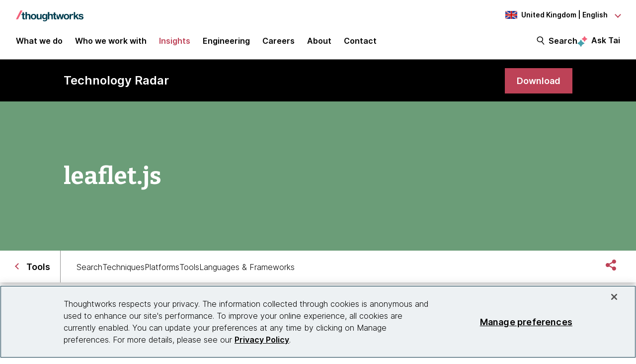

--- FILE ---
content_type: text/css
request_url: https://tags.srv.stackadapt.com/sa.css
body_size: -11
content:
:root {
    --sa-uid: '0-35f1ceaf-3cde-5a37-5633-aa01fda46fd7';
}